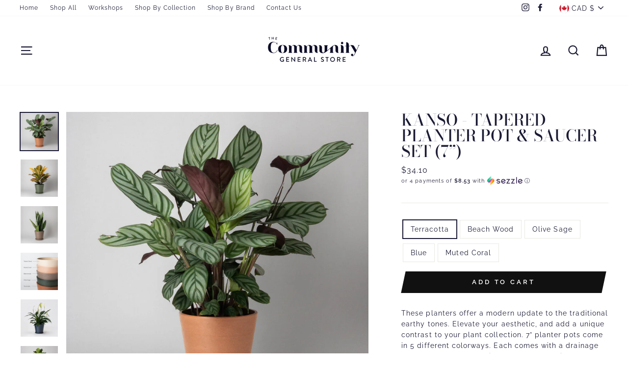

--- FILE ---
content_type: application/x-javascript
request_url: https://app.sealsubscriptions.com/shopify/public/status/shop/the-community-general-store.myshopify.com.js?1768835025
body_size: -287
content:
var sealsubscriptions_settings_updated='1756177030c';